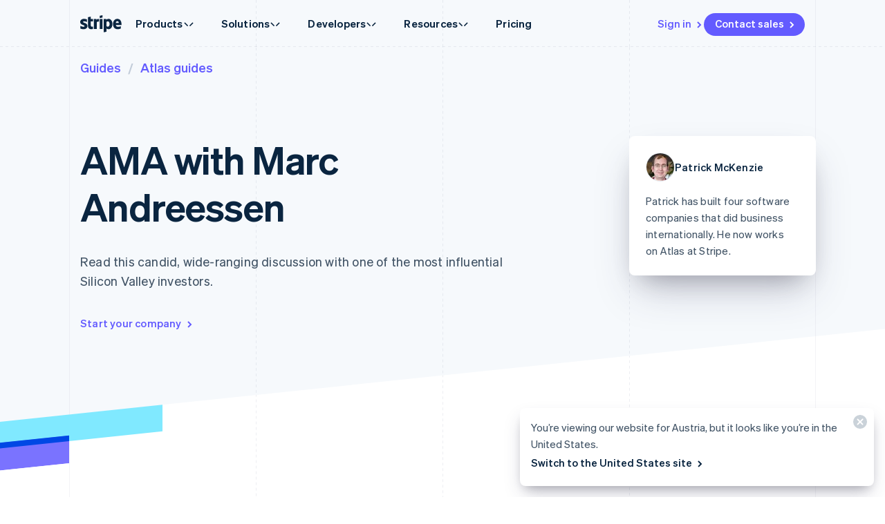

--- FILE ---
content_type: text/css; charset=utf-8
request_url: https://b.stripecdn.com/mkt-statics-srv/assets/v1-List-f0dd86d0ff490fdd7e75.css
body_size: 331
content:
.List{--listSpacing:4px;--linkWeight:var(--fontWeightSemibold);--columnCount:1;--paddingRight:var(--columnPaddingNormal);--paddingLeft:var(--columnPaddingNormal);padding:0 var(--paddingRight) 0 var(--paddingLeft);font:var(--fontWeightNormal) 15px/1.6 var(--fontFamily);letter-spacing:.2px}.HubPage .List,.List--inline{--paddingRight:0;--paddingLeft:0}.Copy__footer>.List{margin-left:calc(var(--footerPaddingLeft)*-1);margin-right:calc(var(--paddingRight)*-1)}.Copy__body .List{margin-top:var(--paragraphGap)}.List__title.CopyTitle{--titleFontSize:15px;--titleLineHeight:1.6;--titleWeight:var(--fontWeightSemibold);--linkColor:currentColor;--linkWeight:var(--fontWeightSemibold);margin-bottom:8px;color:var(--titleColor)}html[lang^=ja] .List__title.CopyTitle{font-weight:600;font-variation-settings:"wght" 425}.List__list{margin:0;padding:0;list-style:none}.List--hasTitle .List__list{--linkColor:currentColor;--linkWeight:var(--fontWeightNormal)}.List[data-column-count] .List__list{display:grid;grid:auto/repeat(var(--columnCount),1fr);gap:var(--listSpacing) 32px;margin:var(--listSpacing) 0}.HubPage .List[data-column-count] .List__list{gap:var(--listSpacing) var(--gridColumnGap)}@media (min-width:600px){.List[data-column-count="2"] .List__list,.List[data-column-count="3"] .List__list{--columnCount:2}}@media (min-width:900px){.List[data-column-count="3"] .List__list{--columnCount:3}}.List__item{position:relative;margin:var(--listSpacing) 0}.List--inline .List__item:first-of-type{margin-top:0}.List--inline .List__item:last-of-type{margin-bottom:0}.List[data-column-count] .List__item{margin-top:0;margin-bottom:0}.ListItem--hasIcon{padding-left:24px}.List__itemIcon{position:absolute;top:5px;left:0}.ListItem--hasFlag{padding-left:32px}.List__itemFlag{position:absolute;top:5px;left:0}.List__ctaGroup{margin-top:12px}.ListItem:has(.ListItem__badgeContainer) .ListItem__label{margin-right:4px}

--- FILE ---
content_type: text/javascript; charset=utf-8
request_url: https://b.stripecdn.com/mkt-statics-srv/assets/v1-chunk-OABQ5DF7.js
body_size: 15001
content:
import{e as Be}from"./v1-chunk-KWARAS4N.js";function _e(r,t){if(typeof t!="function"&&t!==null)throw new TypeError("Super expression must either be null or a function");r.prototype=Object.create(t&&t.prototype,{constructor:{value:r,writable:!0,configurable:!0}}),Object.defineProperty(r,"prototype",{writable:!1}),t&&Ae(r,t)}function Ae(r,t){return(Ae=Object.setPrototypeOf?Object.setPrototypeOf.bind():function(i,e){return i.__proto__=e,i})(r,t)}function ke(r){var t=function(){if(typeof Reflect>"u"||!Reflect.construct||Reflect.construct.sham)return!1;if(typeof Proxy=="function")return!0;try{return Boolean.prototype.valueOf.call(Reflect.construct(Boolean,[],function(){})),!0}catch{return!1}}();return function(){var i,e=fe(r);if(t){var o=fe(this).constructor;i=Reflect.construct(e,arguments,o)}else i=e.apply(this,arguments);return Je(this,i)}}function Je(r,t){if(t&&(q(t)==="object"||typeof t=="function"))return t;if(t!==void 0)throw new TypeError("Derived constructors may only return object or undefined");return function(i){if(i===void 0)throw new ReferenceError("this hasn't been initialised - super() hasn't been called");return i}(r)}function fe(r){return(fe=Object.setPrototypeOf?Object.getPrototypeOf.bind():function(t){return t.__proto__||Object.getPrototypeOf(t)})(r)}function Se(r,t){var i=typeof Symbol<"u"&&r[Symbol.iterator]||r["@@iterator"];if(!i){if(Array.isArray(r)||(i=be(r))||t&&r&&typeof r.length=="number"){i&&(r=i);var e=0,o=function(){};return{s:o,n:function(){return e>=r.length?{done:!0}:{done:!1,value:r[e++]}},e:function(a){throw a},f:o}}throw new TypeError(`Invalid attempt to iterate non-iterable instance.
In order to be iterable, non-array objects must have a [Symbol.iterator]() method.`)}var s,c=!0,n=!1;return{s:function(){i=i.call(r)},n:function(){var a=i.next();return c=a.done,a},e:function(a){n=!0,s=a},f:function(){try{c||i.return==null||i.return()}finally{if(n)throw s}}}}function y(){y=function(){return r};var r={},t=Object.prototype,i=t.hasOwnProperty,e=Object.defineProperty||function(m,l,u){m[l]=u.value},o=typeof Symbol=="function"?Symbol:{},s=o.iterator||"@@iterator",c=o.asyncIterator||"@@asyncIterator",n=o.toStringTag||"@@toStringTag";function a(m,l,u){return Object.defineProperty(m,l,{value:u,enumerable:!0,configurable:!0,writable:!0}),m[l]}try{a({},"")}catch{a=function(l,u,g){return l[u]=g}}function h(m,l,u,g){var d=l&&l.prototype instanceof f?l:f,_=Object.create(d.prototype),L=new oe(g||[]);return e(_,"_invoke",{value:Fe(m,u,L)}),_}function p(m,l,u){try{return{type:"normal",arg:m.call(l,u)}}catch(g){return{type:"throw",arg:g}}}r.wrap=h;var v={};function f(){}function k(){}function b(){}var w={};a(w,s,function(){return this});var O=Object.getPrototypeOf,R=O&&O(O(ne([])));R&&R!==t&&i.call(R,s)&&(w=R);var H=b.prototype=f.prototype=Object.create(w);function Oe(m){["next","throw","return"].forEach(function(l){a(m,l,function(u){return this._invoke(l,u)})})}function Y(m,l){var u;e(this,"_invoke",{value:function(g,d){function _(){return new l(function(L,M){(function I(X,ze,Q,Z){var se=p(m[X],m,ze);if(se.type!=="throw"){var ae=se.arg,G=ae.value;return G&&q(G)=="object"&&i.call(G,"__await")?l.resolve(G.__await).then(function(D){I("next",D,Q,Z)},function(D){I("throw",D,Q,Z)}):l.resolve(G).then(function(D){ae.value=D,Q(ae)},function(D){return I("throw",D,Q,Z)})}Z(se.arg)})(g,d,L,M)})}return u=u?u.then(_,_):_()}})}function Fe(m,l,u){var g="suspendedStart";return function(d,_){if(g==="executing")throw new Error("Generator is already running");if(g==="completed"){if(d==="throw")throw _;return Le()}for(u.method=d,u.arg=_;;){var L=u.delegate;if(L){var M=we(L,u);if(M){if(M===v)continue;return M}}if(u.method==="next")u.sent=u._sent=u.arg;else if(u.method==="throw"){if(g==="suspendedStart")throw g="completed",u.arg;u.dispatchException(u.arg)}else u.method==="return"&&u.abrupt("return",u.arg);g="executing";var I=p(m,l,u);if(I.type==="normal"){if(g=u.done?"completed":"suspendedYield",I.arg===v)continue;return{value:I.arg,done:u.done}}I.type==="throw"&&(g="completed",u.method="throw",u.arg=I.arg)}}}function we(m,l){var u=l.method,g=m.iterator[u];if(g===void 0)return l.delegate=null,u==="throw"&&m.iterator.return&&(l.method="return",l.arg=void 0,we(m,l),l.method==="throw")||u!=="return"&&(l.method="throw",l.arg=new TypeError("The iterator does not provide a '"+u+"' method")),v;var d=p(g,m.iterator,l.arg);if(d.type==="throw")return l.method="throw",l.arg=d.arg,l.delegate=null,v;var _=d.arg;return _?_.done?(l[m.resultName]=_.value,l.next=m.nextLoc,l.method!=="return"&&(l.method="next",l.arg=void 0),l.delegate=null,v):_:(l.method="throw",l.arg=new TypeError("iterator result is not an object"),l.delegate=null,v)}function We(m){var l={tryLoc:m[0]};1 in m&&(l.catchLoc=m[1]),2 in m&&(l.finallyLoc=m[2],l.afterLoc=m[3]),this.tryEntries.push(l)}function re(m){var l=m.completion||{};l.type="normal",delete l.arg,m.completion=l}function oe(m){this.tryEntries=[{tryLoc:"root"}],m.forEach(We,this),this.reset(!0)}function ne(m){if(m){var l=m[s];if(l)return l.call(m);if(typeof m.next=="function")return m;if(!isNaN(m.length)){var u=-1,g=function d(){for(;++u<m.length;)if(i.call(m,u))return d.value=m[u],d.done=!1,d;return d.value=void 0,d.done=!0,d};return g.next=g}}return{next:Le}}function Le(){return{value:void 0,done:!0}}return k.prototype=b,e(H,"constructor",{value:b,configurable:!0}),e(b,"constructor",{value:k,configurable:!0}),k.displayName=a(b,n,"GeneratorFunction"),r.isGeneratorFunction=function(m){var l=typeof m=="function"&&m.constructor;return!!l&&(l===k||(l.displayName||l.name)==="GeneratorFunction")},r.mark=function(m){return Object.setPrototypeOf?Object.setPrototypeOf(m,b):(m.__proto__=b,a(m,n,"GeneratorFunction")),m.prototype=Object.create(H),m},r.awrap=function(m){return{__await:m}},Oe(Y.prototype),a(Y.prototype,c,function(){return this}),r.AsyncIterator=Y,r.async=function(m,l,u,g,d){d===void 0&&(d=Promise);var _=new Y(h(m,l,u,g),d);return r.isGeneratorFunction(l)?_:_.next().then(function(L){return L.done?L.value:_.next()})},Oe(H),a(H,n,"Generator"),a(H,s,function(){return this}),a(H,"toString",function(){return"[object Generator]"}),r.keys=function(m){var l=Object(m),u=[];for(var g in l)u.push(g);return u.reverse(),function d(){for(;u.length;){var _=u.pop();if(_ in l)return d.value=_,d.done=!1,d}return d.done=!0,d}},r.values=ne,oe.prototype={constructor:oe,reset:function(m){if(this.prev=0,this.next=0,this.sent=this._sent=void 0,this.done=!1,this.delegate=null,this.method="next",this.arg=void 0,this.tryEntries.forEach(re),!m)for(var l in this)l.charAt(0)==="t"&&i.call(this,l)&&!isNaN(+l.slice(1))&&(this[l]=void 0)},stop:function(){this.done=!0;var m=this.tryEntries[0].completion;if(m.type==="throw")throw m.arg;return this.rval},dispatchException:function(m){if(this.done)throw m;var l=this;function u(I,X){return _.type="throw",_.arg=m,l.next=I,X&&(l.method="next",l.arg=void 0),!!X}for(var g=this.tryEntries.length-1;g>=0;--g){var d=this.tryEntries[g],_=d.completion;if(d.tryLoc==="root")return u("end");if(d.tryLoc<=this.prev){var L=i.call(d,"catchLoc"),M=i.call(d,"finallyLoc");if(L&&M){if(this.prev<d.catchLoc)return u(d.catchLoc,!0);if(this.prev<d.finallyLoc)return u(d.finallyLoc)}else if(L){if(this.prev<d.catchLoc)return u(d.catchLoc,!0)}else{if(!M)throw new Error("try statement without catch or finally");if(this.prev<d.finallyLoc)return u(d.finallyLoc)}}}},abrupt:function(m,l){for(var u=this.tryEntries.length-1;u>=0;--u){var g=this.tryEntries[u];if(g.tryLoc<=this.prev&&i.call(g,"finallyLoc")&&this.prev<g.finallyLoc){var d=g;break}}d&&(m==="break"||m==="continue")&&d.tryLoc<=l&&l<=d.finallyLoc&&(d=null);var _=d?d.completion:{};return _.type=m,_.arg=l,d?(this.method="next",this.next=d.finallyLoc,v):this.complete(_)},complete:function(m,l){if(m.type==="throw")throw m.arg;return m.type==="break"||m.type==="continue"?this.next=m.arg:m.type==="return"?(this.rval=this.arg=m.arg,this.method="return",this.next="end"):m.type==="normal"&&l&&(this.next=l),v},finish:function(m){for(var l=this.tryEntries.length-1;l>=0;--l){var u=this.tryEntries[l];if(u.finallyLoc===m)return this.complete(u.completion,u.afterLoc),re(u),v}},catch:function(m){for(var l=this.tryEntries.length-1;l>=0;--l){var u=this.tryEntries[l];if(u.tryLoc===m){var g=u.completion;if(g.type==="throw"){var d=g.arg;re(u)}return d}}throw new Error("illegal catch attempt")},delegateYield:function(m,l,u){return this.delegate={iterator:ne(m),resultName:l,nextLoc:u},this.method==="next"&&(this.arg=void 0),v}},r}function z(r){return function(t){if(Array.isArray(t))return he(t)}(r)||function(t){if(typeof Symbol<"u"&&t[Symbol.iterator]!=null||t["@@iterator"]!=null)return Array.from(t)}(r)||be(r)||function(){throw new TypeError(`Invalid attempt to spread non-iterable instance.
In order to be iterable, non-array objects must have a [Symbol.iterator]() method.`)}()}function A(r,t){if(!(r instanceof t))throw new TypeError("Cannot call a class as a function")}function Ie(r,t){for(var i=0;i<t.length;i++){var e=t[i];e.enumerable=e.enumerable||!1,e.configurable=!0,"value"in e&&(e.writable=!0),Object.defineProperty(r,(o=e.key,s=void 0,s=function(c,n){if(q(c)!=="object"||c===null)return c;var a=c[Symbol.toPrimitive];if(a!==void 0){var h=a.call(c,n||"default");if(q(h)!=="object")return h;throw new TypeError("@@toPrimitive must return a primitive value.")}return(n==="string"?String:Number)(c)}(o,"string"),q(s)==="symbol"?s:String(s)),e)}var o,s}function N(r,t,i){return t&&Ie(r.prototype,t),i&&Ie(r,i),Object.defineProperty(r,"prototype",{writable:!1}),r}function B(r,t){return function(i){if(Array.isArray(i))return i}(r)||function(i,e){var o=i==null?null:typeof Symbol<"u"&&i[Symbol.iterator]||i["@@iterator"];if(o!=null){var s,c,n,a,h=[],p=!0,v=!1;try{if(n=(o=o.call(i)).next,e===0){if(Object(o)!==o)return;p=!1}else for(;!(p=(s=n.call(o)).done)&&(h.push(s.value),h.length!==e);p=!0);}catch(f){v=!0,c=f}finally{try{if(!p&&o.return!=null&&(a=o.return(),Object(a)!==a))return}finally{if(v)throw c}}return h}}(r,t)||be(r,t)||function(){throw new TypeError(`Invalid attempt to destructure non-iterable instance.
In order to be iterable, non-array objects must have a [Symbol.iterator]() method.`)}()}function be(r,t){if(r){if(typeof r=="string")return he(r,t);var i=Object.prototype.toString.call(r).slice(8,-1);return i==="Object"&&r.constructor&&(i=r.constructor.name),i==="Map"||i==="Set"?Array.from(r):i==="Arguments"||/^(?:Ui|I)nt(?:8|16|32)(?:Clamped)?Array$/.test(i)?he(r,t):void 0}}function he(r,t){(t==null||t>r.length)&&(t=r.length);for(var i=0,e=new Array(t);i<t;i++)e[i]=r[i];return e}function q(r){return(q=typeof Symbol=="function"&&typeof Symbol.iterator=="symbol"?function(t){return typeof t}:function(t){return t&&typeof Symbol=="function"&&t.constructor===Symbol&&t!==Symbol.prototype?"symbol":typeof t})(r)}function S(r,t,i,e){return new(i||(i=Promise))(function(o,s){function c(h){try{a(e.next(h))}catch(p){s(p)}}function n(h){try{a(e.throw(h))}catch(p){s(p)}}function a(h){var p;h.done?o(h.value):(p=h.value,p instanceof i?p:new i(function(v){v(p)})).then(c,n)}a((e=e.apply(r,t||[])).next())})}function E(r){if(!P)return!1;var t;try{t=window[r];var i="__storage_test__";return t.setItem(i,i),t.removeItem(i),!0}catch(e){return!(!(e instanceof DOMException)||e.code!==22&&e.code!==1014&&e.name!=="QuotaExceededError"&&e.name!=="NS_ERROR_DOM_QUOTA_REACHED"||!t||t.length===0)}}function ye(r){return typeof r=="string"&&!!r.trim()}function ve(r,t){var i=r.split(";").filter(ye),e=i.shift().split("="),o=e.shift(),s=e.join("=");t=t?Object.assign({},V,t):V;try{s=t.decodeValues?decodeURIComponent(s):s}catch(n){console.error("set-cookie-parser encountered an error while decoding a cookie with value '"+s+"'. Set options.decodeValues to false to disable this feature.",n)}var c={name:o,value:s};return i.forEach(function(n){var a=n.split("="),h=a.shift().trimLeft().toLowerCase(),p=a.join("=");h==="expires"?c.expires=new Date(p):h==="max-age"?c.maxAge=parseInt(p,10):h==="secure"?c.secure=!0:h==="httponly"?c.httpOnly=!0:h==="samesite"?c.sameSite=p:c[h]=p}),c}function Ve(r,t){if(t=t?Object.assign({},V,t):V,!r)return t.map?{}:[];if(r.headers&&r.headers["set-cookie"])r=r.headers["set-cookie"];else if(r.headers){var i=r.headers[Object.keys(r.headers).find(function(e){return e.toLowerCase()==="set-cookie"})];i||!r.headers.cookie||t.silent||console.warn("Warning: set-cookie-parser appears to have been called on a request object. It is designed to parse Set-Cookie headers from responses, not Cookie headers from requests. Set the option {silent: true} to suppress this warning."),r=i}return Array.isArray(r)||(r=[r]),(t=t?Object.assign({},V,t):V).map?r.filter(ye).reduce(function(e,o){var s=ve(o,t);return e[s.name]=s,e},{}):r.filter(ye).map(function(e){return ve(e,t)})}var $,T,P,Ee,ge,Ne,Ke,Re,He,C,x,Me,qe,De,Te,Ue,$e,Ye,Pe,Xe,Qe,ie,Ze,ee,U,et,ce,xe,le,me,ue,pe,F,V,de,tt,Ge,it,j,rt,ot,mt,nt,je,J,st,W,ut,at,Ce,K,ct,te,pt,dt,ft,lt=Be(()=>{$={authentication:{necessary:!0},essential:{necessary:!0},functional:{necessary:!1,token:"f",deprecatedTokens:{1:["p","s"]}},advertising:{necessary:!1,token:"a"}};T=function(r,t,i){return r(i={path:t,exports:{},require:function(e,o){return function(){throw new Error("Dynamic requires are not currently supported by @rollup/plugin-commonjs")}(o==null&&i.path)}},i.exports),i.exports}(function(r,t){var i;i=function(){function e(){for(var s=0,c={};s<arguments.length;s++){var n=arguments[s];for(var a in n)c[a]=n[a]}return c}function o(s){return s.replace(/(%[0-9A-Z]{2})+/g,decodeURIComponent)}return function s(c){function n(){}function a(p,v,f){if(typeof document<"u"){typeof(f=e({path:"/"},n.defaults,f)).expires=="number"&&(f.expires=new Date(1*new Date+864e5*f.expires)),f.expires=f.expires?f.expires.toUTCString():"";try{var k=JSON.stringify(v);/^[\{\[]/.test(k)&&(v=k)}catch{}v=c.write?c.write(v,p):encodeURIComponent(String(v)).replace(/%(23|24|26|2B|3A|3C|3E|3D|2F|3F|40|5B|5D|5E|60|7B|7D|7C)/g,decodeURIComponent),p=encodeURIComponent(String(p)).replace(/%(23|24|26|2B|5E|60|7C)/g,decodeURIComponent).replace(/[\(\)]/g,escape);var b="";for(var w in f)f[w]&&(b+="; "+w,f[w]!==!0&&(b+="="+f[w].split(";")[0]));return document.cookie=p+"="+v+b}}function h(p,v){if(typeof document<"u"){for(var f={},k=document.cookie?document.cookie.split("; "):[],b=0;b<k.length;b++){var w=k[b].split("="),O=w.slice(1).join("=");v||O.charAt(0)!=='"'||(O=O.slice(1,-1));try{var R=o(w[0]);if(O=(c.read||c)(O,R)||o(O),v)try{O=JSON.parse(O)}catch{}if(f[R]=O,p===R)break}catch{}}return p?f[p]:f}}return n.set=a,n.get=function(p){return h(p,!1)},n.getJSON=function(p){return h(p,!0)},n.remove=function(p,v){a(p,"",e(v,{expires:-1}))},n.defaults={},n.withConverter=s,n}(function(){})},r.exports=i()}),P=function(){try{return!!window}catch{return!1}}()&&(typeof window>"u"?"undefined":q(window))==="object"&&(typeof document>"u"?"undefined":q(document))==="object"&&document.nodeType===9;ge=function(r,t){return!!t&&(r===t||t.length!==0&&t[0]==="."&&(t===".".concat(r)||r.length>t.length&&r.endsWith(t)))},Ne=function(r){return!!(r.match(/(\.)?link.com?\//i)||r.match("mkt-mydev.dev.stripe.me")&&r.match("host=link")||r.match("-mkt.tunnel.stripe.me")&&r.match("host=link")||r.match(/mkt(\.qa)?\.corp\.stripe\.com/i)&&r.match("host=link")||r.match("link_app-mydev.dev.stripe.me")||r.match("link_support_site-mydev.dev.stripe.com"))},Ke=["stripe.com","stripe.dev","stripe.global","stripe.partners","increment.com","link.co","link.com"],Re=P&&(Ee=window.location.hostname,Ke.some(function(r){var t="(^|.)".concat(r.replace(/\./g,"\\."),"$");return new RegExp(t).test(Ee)})),He="[stripe-cookies]",C=function(r){if(!Re){for(var t,i=arguments.length,e=new Array(i>1?i-1:0),o=1;o<i;o++)e[o-1]=arguments[o];(t=console).warn.apply(t,["".concat(He," ").concat(r)].concat(e))}},x=function(r){if(!Re){for(var t,i=arguments.length,e=new Array(i>1?i-1:0),o=1;o<i;o++)e[o-1]=arguments[o];(t=console).error.apply(t,["".concat(He," ").concat(r)].concat(e))}},Me="-mydev.dev.stripe.me",qe="-stripejs.tunnel.stripe.me",De="-mkt.tunnel.stripe.me",Te=[/(^|\.)qa\.stripe\.com$/,/(^|\.)(link|admin|docs)\.qa\.corp\.stripe\.com$/,/(^|\.)qa-dashboard\.stripe\.com$/,/(^|\.)qa-docs\.stripe\.com$/,/(^|\.)qa-bfcm\.stripe\.com$/],Ue=[/(^|\.)qa\.link\.co$/,/(^|\.)qa-app\.stripe\.co$/],$e=[/(^|\.)qa\.link\.com$/,/(^|\.)qa-app\.link\.com$/],Ye=[/(^|\.)preprod\.stripe\.com$/,/(^|\.)(link|admin|docs)\.preprod\.corp\.stripe\.com$/,/(^|\.)preprod-dashboard\.stripe\.com$/,/(^|\.)preprod-dashboard\.stripe\.com$/,/(^|\.)preprod-docs\.stripe\.com$/],Pe=["https://c.stripe.dev/cookie","https://c.stripe.global/cookie","https://c.stripe.partners/cookie","https://c.increment.com/cookie"],Xe=["https://qa-c.stripe.dev/cookie","https://qa-c.stripe.global/cookie","https://qa-c.stripe.partners/cookie","https://qa-c.increment.com/cookie"],Qe=function(){var r=arguments.length>0&&arguments[0]!==void 0?arguments[0]:P?window.location.href:"";return Ne(r)?r.match(/(\.)?link.co([^m]|\b)/i)?"https://link.co":"https://link.com":"https://stripe.com"},ie=function(r){var t=arguments.length>1&&arguments[1]!==void 0?arguments[1]:P?window.location.href:"",i=Qe(t)+r;if(!P||!window.URL||!window.URLSearchParams)return i;var e=new URL(t),o=new URL(i);if(e.hostname.match(Me)||e.hostname.match(qe)){var s,c=e.hostname.split(".",1),n=B(c,1),a=n[0];if(a.split("--",1)[0]!==a){var h=a.split("--",1),p=B(h,1);s=p[0],s+="-"}else{var v=a.split("-",1),f=B(v,1);s=f[0]}return o.hostname="".concat(s,"-mkt-mydev.dev.stripe.me"),a.includes("manage-dashboard-proxy-mydev")&&(o.hostname="stripe.com"),i.includes("link.co")&&(o.search=new URLSearchParams({$host:"link"}).toString()),o.toString()}return e.hostname.match(/(^|-)(dev|iso|corpiso)\.dev\.stripe\.me$/)?i.replace("stripe.com",e.hostname):Te.some(function(k){return k.test(e.hostname)})?i.replace("stripe.com","qa.stripe.com"):Ye.some(function(k){return k.test(e.hostname)})?i.replace("stripe.com","preprod.stripe.com"):Ue.some(function(k){return k.test(e.hostname)})?i.replace("link.co","qa.link.co"):$e.some(function(k){return k.test(e.hostname)})?i.replace("link.com","qa.link.com"):e.hostname.match(/(^|\.)preprod\.link\.co$/)||e.hostname.match(/(^|\.)preprod-app\.stripe\.co$/)?i.replace("link.co","preprod.link.co"):e.hostname.match(/(^|\.)preprod\.link\.com$/)||e.hostname.match(/(^|\.)preprod-app\.link\.com$/)?i.replace("link.com","preprod.link.com"):((e.hostname.match(/mkt(\.qa)?\.corp\.stripe\.com/i)||e.hostname.match(De))&&(o.hostname=e.hostname,i.includes("link.co")&&(o.search=new URLSearchParams({$host:"link"}).toString())),o.toString())},Ze=function(){var r,t=arguments.length>0&&arguments[0]!==void 0?arguments[0]:P?window.location.href:"";try{r=new URL(t).hostname}catch{return Pe}return[Me,qe,De].concat(Te,Ue,$e,[/(^|-)(dev|iso|corpiso)\.dev\.stripe\.me$/,/mkt\.qa\.corp\.stripe\.com/i]).some(function(i){return r.match(i)})?Xe:Pe},ee=Object.keys($),U=function(){function r(t,i,e){A(this,r),this._parsed_version=t,this._permissions=e,this._timestamp=i}return N(r,[{key:"version",get:function(){return this._parsed_version}},{key:"timestamp",get:function(){return this._timestamp}},{key:"get",value:function(t){return this._permissions[t]}},{key:"getAll",value:function(){return Object.assign({},this._permissions)}},{key:"toString",value:function(){var t=this,i=ee.reduce(function(o,s){var c=$[s];return c&&!c.necessary&&t._permissions[s]?[].concat(z(o),[c.token]):o},[]).sort(),e=Math.floor(this.timestamp.valueOf()/1e3);return"".concat(r.CURRENT_VERSION,":").concat(e,"|").concat(i.join(""))}}],[{key:"deserialize",value:function(t){var i=B(t.split(":",2),2),e=i[0],o=i[1].split("|"),s=new Date(1e3*Number(o[0])),c=o[1].split(""),n=ee.reduce(function(a,h){var p=$[h];if(p.necessary)a[h]=!0;else if(p.token){var v=p.token,f=p.deprecatedTokens,k=f?.[e],b=[v].concat(z(k||[]));a[h]=b.some(function(w){return c.indexOf(w)>=0})}return a},{});return new r(e,s,n)}},{key:"get",value:function(){try{var t=T.get("cookie-perms");if(t)return r.deserialize(t)}catch{}return null}},{key:"set",value:function(t){return S(this,void 0,void 0,y().mark(function i(){var e,o,s,c=this;return y().wrap(function(n){for(;;)switch(n.prev=n.next){case 0:if(e=function(a){return S(c,void 0,void 0,y().mark(function h(){return y().wrap(function(p){for(;;)switch(p.prev=p.next){case 0:return p.prev=0,p.next=3,fetch(a,{method:"post",body:JSON.stringify(t),credentials:"include",headers:{"Content-Type":"application/json","X-Requested-With":"cookies"}});case 3:return p.abrupt("return",p.sent);case 6:p.prev=6,p.t0=p.catch(0),p.t0 instanceof Error?x(p.t0.message):x("Unexpected error",p.t0);case 9:case"end":return p.stop()}},h,null,[[0,6]])}))},o=ie("/cookie-settings/update"),!Ne(o)){n.next=7;break}return n.next=5,e(o);case 5:n.next=10;break;case 7:return s=Ze(),n.next=10,Promise.all([o].concat(z(s)).map(e));case 10:return n.abrupt("return",r.get());case 11:case"end":return n.stop()}},i)}))}},{key:"allowAll",value:function(){return S(this,void 0,void 0,y().mark(function t(){var i;return y().wrap(function(e){for(;;)switch(e.prev=e.next){case 0:return i=ee.reduce(function(o,s){return $[s].necessary||(o[s]=!0),o},{}),e.abrupt("return",r.set(i));case 2:case"end":return e.stop()}},t)}))}},{key:"rejectAll",value:function(){return S(this,void 0,void 0,y().mark(function t(){var i;return y().wrap(function(e){for(;;)switch(e.prev=e.next){case 0:return i=ee.reduce(function(o,s){return $[s].necessary||(o[s]=!1),o},{}),e.abrupt("return",r.set(i));case 2:case"end":return e.stop()}},t)}))}}]),r}();U.CURRENT_VERSION="2";et=function(){function r(t){A(this,r),this._getPermissions=t,this._callbacks=[]}return N(r,[{key:"addCallback",value:function(t){this._callbacks.indexOf(t)>=0?x("PermissionsWatcher.addCallback() was called for a function that was already registered with the PermissionsWatcher."):(this._callbacks.push(t),this._interval||this._pollForPermissionsChanges())}},{key:"removeCallback",value:function(t){var i=this._callbacks.indexOf(t);i<0?x("PermissionsWatcher.removeCallback() was called for a function that wasn't registered with the PermissionsWatcher."):(this._callbacks.splice(i,1),this._interval&&this._callbacks.length===0&&(clearInterval(this._interval),this._interval=null))}},{key:"_pollForPermissionsChanges",value:function(){var t=this,i=this._getPermissions();this._interval=setInterval(function(){var e=t._getPermissions();if(e!==null){var o=i===null&&e!==null,s=i&&e&&i.timestamp!==e.timestamp;(o||s)&&t._callbacks.forEach(function(c){return c(e)}),i=e}},100)}}]),r}(),ce=null,xe=function(){function r(t){A(this,r),this._watcher=new et(function(){return U.get()}),t.enforcementMode&&(this._enforcementModeValue=t.enforcementMode)}return N(r,[{key:"getEnforcementMode",value:function(){return S(this,void 0,void 0,y().mark(function t(){return y().wrap(function(i){for(;;)switch(i.prev=i.next){case 0:return i.abrupt("return",this.getEnforcementModeMaybeSync());case 1:case"end":return i.stop()}},t,this)}))}},{key:"getEnforcementModeMaybeSync",value:function(){var t=this;if(!this._enforcementModeValue){var i=function(){return ce||(ce=Promise.race([S(void 0,void 0,void 0,y().mark(function e(){var o,s,c,n;return y().wrap(function(a){for(;;)switch(a.prev=a.next){case 0:return o="restricted",a.prev=1,a.next=4,fetch(ie("/cookie-settings/enforcement-mode"));case 4:return s=a.sent,a.next=7,s.json();case 7:c=a.sent,(n=c.mode)!=="restricted"&&n!=="open"&&n!=="functional"||(o=n),a.next=14;break;case 12:a.prev=12,a.t0=a.catch(1);case 14:return a.abrupt("return",o);case 15:case"end":return a.stop()}},e,null,[[1,12]])})),new Promise(function(e){setTimeout(function(){return e("restricted")},1e3)})])),ce}();i.then(function(e){t._enforcementModeValue=e}),this._enforcementModeValue=i}return this._enforcementModeValue}},{key:"getPermissions",value:function(){return U.get()}},{key:"setPermissions",value:function(t){return S(this,void 0,void 0,y().mark(function i(){return y().wrap(function(e){for(;;)switch(e.prev=e.next){case 0:return e.abrupt("return",U.set(t));case 1:case"end":return e.stop()}},i)}))}},{key:"allowAll",value:function(){return S(this,void 0,void 0,y().mark(function t(){return y().wrap(function(i){for(;;)switch(i.prev=i.next){case 0:return i.abrupt("return",U.allowAll());case 1:case"end":return i.stop()}},t)}))}},{key:"rejectAll",value:function(){return S(this,void 0,void 0,y().mark(function t(){return y().wrap(function(i){for(;;)switch(i.prev=i.next){case 0:return i.abrupt("return",U.rejectAll());case 1:case"end":return i.stop()}},t)}))}},{key:"isCategoryAllowed",value:function(t){var i=arguments.length>1&&arguments[1]!==void 0&&arguments[1];return S(this,void 0,void 0,y().mark(function e(){return y().wrap(function(o){for(;;)switch(o.prev=o.next){case 0:return o.abrupt("return",this.isCategoryAllowedMaybeSync(t,i));case 1:case"end":return o.stop()}},e,this)}))}},{key:"isCategoryAllowedMaybeSync",value:function(t){var i=arguments.length>1&&arguments[1]!==void 0&&arguments[1],e=U.get();if($[t].necessary)return!0;if(!i&&t==="advertising"&&typeof navigator<"u"){var o=navigator;if(o?.globalPrivacyControl)return!1}if(e)return!!e.get(t);var s=this.getEnforcementModeMaybeSync();return typeof s=="string"?s==="functional"?t!=="advertising":s!=="restricted":s.then(function(c){return c==="functional"?t!=="advertising":c!=="restricted"})}},{key:"areCategoriesAllowed",value:function(){for(var t=arguments.length,i=new Array(t),e=0;e<t;e++)i[e]=arguments[e];return S(this,void 0,void 0,y().mark(function o(){var s,c,n;return y().wrap(function(a){for(;;)switch(a.prev=a.next){case 0:s=0,c=i;case 1:if(!(s<c.length)){a.next=11;break}return n=c[s],a.next=5,this.isCategoryAllowed(n);case 5:if(a.sent){a.next=8;break}return a.abrupt("return",!1);case 8:s++,a.next=1;break;case 11:return a.abrupt("return",!0);case 12:case"end":return a.stop()}},o,this)}))}},{key:"shouldShowBanner",value:function(){return S(this,void 0,void 0,y().mark(function t(){var i;return y().wrap(function(e){for(;;)switch(e.prev=e.next){case 0:if(!this.getPermissions()){e.next=3;break}return e.abrupt("return",!1);case 3:return e.next=5,this.getEnforcementMode();case 5:return i=e.sent,e.abrupt("return",i==="restricted"||i==="functional");case 7:case"end":return e.stop()}},t,this)}))}},{key:"watchPermissions",value:function(t){this._watcher.addCallback(t)}},{key:"unwatchPermissions",value:function(t){this._watcher.removeCallback(t)}}]),r}(),le=function(){function r(t,i){A(this,r),this.name=t,this.category=i.category,this.lifetime=i.lifetime,this.domains=i.domains,this.secure=i.secure!==!1,this.httpOnly=i.httpOnly!==!1,this.sameSite=i.sameSite||"Lax",this.name.indexOf("*")>=0?(this.inexact=!0,this._regexp=new RegExp(t.replace("*",".+"))):this.inexact=!1}return N(r,[{key:"isMatch",value:function(t){return this.name===t||this._regexp&&this._regexp.test(t)}},{key:"resolveDomain",value:function(t,i){if(!this.name.startsWith("__Host-")){var e=[];this.domains&&(e=this.domains.map(function(s){return i[s]||s}));var o=t;if(!o&&P&&(o=document.location.host),o&&o.match("dev.stripe.me"))return".dev.stripe.me";if(o&&!e.some(function(s){return ge(o,s)}))throw new Error("The ".concat(this.name," cookie is not allowed to be set on the ").concat(o," domain."));return o||e[0]}}},{key:"resolveExpiry",value:function(t){if(this.lifetime!=="forever"){if(this.lifetime!=="session"){var i=this.lifetime||0;if(t){if(i<t)throw new Error("The ".concat(this.name," cookie has a maximum lifetime of ").concat(this.lifetime," seconds."));i=t}return new Date(Date.now()+1e3*i)}if(t)throw new Error("The ".concat(this.name," cookie cannot have a lifetime, because it is a session cookie."))}}}]),r}(),me={"__Secure-1PAPISID":{category:"essential",domains:[".google.com"],lifetime:31536e3,secure:!0,httpOnly:!1,sameSite:"Lax"},"__Secure-1PSID":{category:"essential",domains:[".google.com"],lifetime:31536e3,secure:!0,httpOnly:!1,sameSite:"Lax"},"__Secure-1PSIDCC":{category:"essential",domains:[".google.com"],lifetime:31536e3,secure:!0,httpOnly:!1,sameSite:"Lax"},"__Secure-3PAPISID":{category:"essential",domains:[".google.com"],lifetime:31536e3,secure:!0,httpOnly:!1,sameSite:"Lax"},"__Secure-3PSID":{category:"essential",domains:[".google.com"],lifetime:31536e3,secure:!0,httpOnly:!1,sameSite:"Lax"},"__Secure-3PSIDCC":{category:"essential",domains:[".google.com"],lifetime:31536e3,secure:!0,httpOnly:!1,sameSite:"Lax"},__stripe_mid:{category:"essential",domains:[".checkout.stripe.com",".link.co",".link.com","request"],lifetime:31536e3,secure:!0,httpOnly:!1,sameSite:"Lax"},__stripe_orig_props:{category:"functional",domains:[".stripe.com"],lifetime:31536e3,secure:!0,httpOnly:!0,sameSite:"Lax"},__stripe_sid:{category:"essential",domains:[".checkout.stripe.com",".link.co",".link.com","request"],lifetime:1800,secure:!0,httpOnly:!1,sameSite:"Lax"},_cfduid:{category:"advertising",domains:[".stripecdn.com",".stripe.com",".go.stripe.global"],lifetime:31536e3,secure:!0,httpOnly:!1,sameSite:"Lax"},_fbp:{category:"advertising",domains:[".facebook.com",".stripe.com",".stripe.events",".go.stripe.global"],lifetime:7862400,secure:!0,httpOnly:!1,sameSite:"Lax"},_forum_session:{category:"authentication",domains:[".discuss.stripe.community"],lifetime:"session",secure:!0,httpOnly:!0,sameSite:"Lax"},_ga:{category:"advertising",domains:[".stripe.com",".stripe.events",".go.stripe.global"],lifetime:31536e3,secure:!0,httpOnly:!1,sameSite:"Lax"},"_ga*":{category:"functional",domains:[".stripe.com",".stripe.events",".go.stripe.global",".link.co",".link.com",".portal.stripe.partners"],lifetime:5184e3,secure:!0,httpOnly:!1,sameSite:"Lax"},_gat:{category:"functional",domains:[".stripe.com",".stripe.events",".go.stripe.global",".portal.stripe.partners"],lifetime:60,secure:!0,httpOnly:!1,sameSite:"Lax"},_gat_stripe_com:{category:"functional",domains:[".stripe.com",".stripe.events",".go.stripe.global"],lifetime:60,secure:!0,httpOnly:!1,sameSite:"Lax"},"_gat_UA-12675062-5":{category:"functional",domains:[".stripe.com"],lifetime:60,secure:!0,httpOnly:!1,sameSite:"Lax"},"_gat_UA-12675062-14":{category:"functional",domains:[".link.co",".link.com"],lifetime:60,secure:!0,httpOnly:!1,sameSite:"Lax"},"_gac_gb_G-SEKFWD1C9J":{category:"advertising",domains:[".stripe.com",".go.stripe.global"],lifetime:5184e3,secure:!0,httpOnly:!1,sameSite:"Lax"},_gcl_au:{category:"advertising",domains:[".stripe.com",".go.stripe.global"],lifetime:7862400,secure:!0,httpOnly:!1,sameSite:"Lax"},_gid:{category:"functional",domains:[".stripe.com",".go.stripe.global",".link.co",".link.com",".portal.stripe.partners"],lifetime:86400,secure:!0,httpOnly:!1,sameSite:"Lax"},_GRECAPTCHA:{category:"essential",domains:[".stripe.com"],lifetime:15811200,secure:!0,httpOnly:!0,sameSite:"Lax"},_guid:{category:"advertising",domains:[".stripe.com",".linkedin.com",".ads.linkedin.com",".go.stripe.global"],lifetime:86400,secure:!0,httpOnly:!1,sameSite:"Lax"},_mkto_trk:{category:"advertising",domains:[".stripecdn.com",".stripe.com",".go.stripe.global"],lifetime:63072e3,secure:!0,httpOnly:!1,sameSite:"Lax"},_pxhd:{category:"advertising",domains:[".stripecdn.com",".stripe.com",".go.stripe.global"],lifetime:31536e3,secure:!0,httpOnly:!1,sameSite:"Lax"},_t:{category:"authentication",domains:[".discuss.stripe.community"],lifetime:5270400,secure:!0,httpOnly:!0,sameSite:"Lax"},_uetmsclkid:{category:"advertising",domains:[".stripe.com"],lifetime:7776e3,secure:!0,httpOnly:!1,sameSite:"Lax"},_uetsid:{category:"advertising",domains:[".stripe.com"],lifetime:86400,secure:!0,httpOnly:!1,sameSite:"Lax"},_uetvid:{category:"advertising",domains:[".stripe.com"],lifetime:34214400,secure:!0,httpOnly:!1,sameSite:"Lax"},aam_uuid:{category:"advertising",domains:[".stripe.com",".linkedin.com",".ads.linkedin.com",".go.stripe.global"],lifetime:2592e3,secure:!0,httpOnly:!1,sameSite:"Lax"},act_token:{category:"essential",domains:["dashboard.stripe.com"],lifetime:"session",secure:!0,httpOnly:!0,sameSite:"Lax"},"allow-unsupported-browser":{category:"functional",domains:[".stripe.com"],lifetime:"session",secure:!0,httpOnly:!0,sameSite:"Lax"},"AMCV_*":{category:"advertising",domains:[".stripe.com",".linkedin.com",".ads.linkedin.com",".go.stripe.global"],lifetime:31536e3,secure:!0,httpOnly:!1,sameSite:"Lax"},AnalyticsSyncHistory:{category:"advertising",domains:[".stripe.com",".linkedin.com",".ads.linkedin.com",".go.stripe.global"],lifetime:2592e3,secure:!0,httpOnly:!1,sameSite:"Lax"},anonymous_overrides:{category:"functional",domains:[".stripe.com"],lifetime:1209600,secure:!0,httpOnly:!0,sameSite:"Lax"},APISID:{category:"essential",domains:[".google.com"],lifetime:31536e3,secure:!0,httpOnly:!1,sameSite:"Lax"},ark_in_cad_opt_out:{category:"functional",domains:[".stripe.com"],lifetime:604800,secure:!0,httpOnly:!1,sameSite:"Lax"},art_token:{category:"essential",domains:["dashboard.stripe.com"],lifetime:"session",secure:!0,httpOnly:!0,sameSite:"Lax"},"__Host-arct_token":{category:"essential",domains:["dashboard.stripe.com"],lifetime:"session",secure:!0,httpOnly:!0,sameSite:"Lax"},atlas_invite:{category:"functional",domains:[".stripe.com"],lifetime:"session",secure:!0,httpOnly:!0,sameSite:"Lax"},bcookie:{category:"advertising",domains:[".stripe.com",".linkedin.com",".ads.linkedin.com",".go.stripe.global"],lifetime:63072e3,secure:!0,httpOnly:!1,sameSite:"Lax"},c_user:{category:"advertising",domains:[".clearbit.com",".facebook.com",".go.stripe.global",".stripe.com",".stripe.events"],lifetime:31536e3,secure:!0,httpOnly:!1,sameSite:"Lax"},cbt_token:{category:"essential",domains:["dashboard.stripe.com","connect.stripe.com"],lifetime:"session",secure:!0,httpOnly:!0,sameSite:"Lax"},eid:{category:"functional",domains:[".checkout.stripe.com"],lifetime:5270400,secure:!0,httpOnly:!1,sameSite:"Lax"},cid:{category:"functional",domains:[".stripe.com",".link.com",".link.co"],lifetime:7862400,secure:!0,httpOnly:!1,sameSite:"Lax"},"__Host-cliauth_token":{category:"authentication",domains:["dashboard.stripe.com"],lifetime:180,secure:!0,httpOnly:!1,sameSite:"Strict"},"color-scheme":{category:"functional",domains:[".stripe.com"],lifetime:15811200,secure:!0,httpOnly:!1,sameSite:"Lax"},connect_locale:{category:"essential",domains:[".connect.stripe.com",".express.stripe.com"],lifetime:"session",secure:!0,httpOnly:!1,sameSite:"Lax"},"cookie-perms":{category:"essential",domains:[".stripe.com",".stripe.dev",".go.stripe.global",".increment.com",".link.co",".link.com"],lifetime:15811200,secure:!0,httpOnly:!1,sameSite:"Lax"},country:{category:"essential",domains:[".link.co",".link.com",".stripe.com"],lifetime:"session",secure:!0,httpOnly:!1,sameSite:"Lax"},csv:{category:"advertising",domains:[".reddit.com",".stripe.com",".stripe.events",".go.stripe.global"],lifetime:15811200,secure:!0,httpOnly:!1,sameSite:"Lax"},datr:{category:"advertising",domains:[".facebook.com",".stripe.com",".stripe.events",".go.stripe.global"],lifetime:63072e3,secure:!0,httpOnly:!1,sameSite:"Lax"},disable_cmd_f_override:{category:"functional",domains:[".stripe.com"],lifetime:15811200,secure:!0,httpOnly:!1,sameSite:"Lax"},"docs.prefs":{category:"functional",domains:[".stripe.com"],lifetime:15811200,secure:!0,httpOnly:!1,sameSite:"Lax"},double_cmd_f_uses:{category:"functional",domains:[".stripe.com"],lifetime:15811200,secure:!0,httpOnly:!1,sameSite:"Lax"},dpr:{category:"advertising",domains:[".facebook.com",".stripe.com",".stripe.events",".go.stripe.global"],lifetime:604800,secure:!0,httpOnly:!1,sameSite:"Lax"},edgebucket:{category:"advertising",domains:[".reddit.com",".stripe.com",".stripe.events",".go.stripe.global"],lifetime:39484800,secure:!0,httpOnly:!1,sameSite:"Lax"},ev:{category:"functional",domains:[".stripe.com"],lifetime:5270400,secure:!0,httpOnly:!1,sameSite:"Lax"},"expanded-topics":{category:"functional",domains:[".stripe.com"],lifetime:15811200,secure:!0,httpOnly:!1,sameSite:"Lax"},fr:{category:"advertising",domains:[".facebook.com",".stripe.com",".stripe.events",".go.stripe.global"],lifetime:7862400,secure:!0,httpOnly:!1,sameSite:"Lax"},"__Secure-f-visitor-id":{category:"essential",domains:[".link.com",".stripe.com",".stripecdn.com"],lifetime:86400,secure:!0,httpOnly:!1,sameSite:"None"},gh_src:{category:"functional",domains:[".stripe.com"],lifetime:63072e3,secure:!0,httpOnly:!1,sameSite:"Lax"},GPS:{category:"advertising",domains:[".youtube.com"],lifetime:1800,secure:!0,httpOnly:!0,sameSite:"Lax"},handoff:{category:"essential",domains:[".stripe.com"],lifetime:9e4,secure:!0,httpOnly:!0,sameSite:"Lax"},has_intentionally_selected_curl:{category:"functional",domains:[".stripe.com"],lifetime:15811200,secure:!0,httpOnly:!1,sameSite:"Lax"},"__Host-has_recently_requested_netsuite_connector_*":{category:"essential",domains:["marketplace.stripe.com"],lifetime:604800,secure:!0,httpOnly:!1,sameSite:"Lax"},"__Host-has_recently_requested_salesforce_cpq_connector_*":{category:"essential",domains:["marketplace.stripe.com"],lifetime:604800,secure:!0,httpOnly:!1,sameSite:"Lax"},"__Host-has_recently_requested_sap_connector_*":{category:"essential",domains:["marketplace.stripe.com"],lifetime:604800,secure:!0,httpOnly:!1,sameSite:"Lax"},HSID:{category:"essential",domains:[".google.com"],lifetime:31536e3,secure:!0,httpOnly:!1,sameSite:"Lax"},IDE:{category:"advertising",domains:[".doubleclick.net"],lifetime:63072e3,secure:!0,httpOnly:!1,sameSite:"Lax"},invite:{category:"functional",domains:[".stripe.com"],lifetime:15811200,secure:!0,httpOnly:!0,sameSite:"Lax"},lang:{category:"functional",domains:[".stripe.com"],lifetime:15811200,secure:!0,httpOnly:!1,sameSite:"Lax"},lc_token:{category:"essential",domains:["dashboard.stripe.com"],lifetime:"session",secure:!0,httpOnly:!0,sameSite:"Lax"},_ldbrbid:{category:"advertising",domains:[".line.me",".stripe.com",".go.stripe.global"],lifetime:15811200,secure:!0,httpOnly:!1,sameSite:"Lax"},li_oatml:{category:"advertising",domains:[".stripe.com",".linkedin.com",".ads.linkedin.com",".go.stripe.global"],lifetime:2592e3,secure:!0,httpOnly:!1,sameSite:"Lax"},li_sugr:{category:"advertising",domains:[".stripe.com",".linkedin.com",".ads.linkedin.com",".go.stripe.global"],lifetime:7862400,secure:!0,httpOnly:!1,sameSite:"Lax"},liap:{category:"advertising",domains:[".stripe.com",".linkedin.com",".ads.linkedin.com",".go.stripe.global"],lifetime:31536e3,secure:!0,httpOnly:!1,sameSite:"Lax"},lidc:{category:"advertising",domains:[".stripe.com",".linkedin.com",".ads.linkedin.com",".go.stripe.global",".stripe.events"],lifetime:86400,secure:!0,httpOnly:!1,sameSite:"Lax"},"__Host-LinkSession":{category:"authentication",domains:["checkout-cookies.stripe.com","checkout-cookies.link.com","merchant-ui-api.stripe.com"],lifetime:31536e3,secure:!0,httpOnly:!0,sameSite:"None"},"__Secure-LinkSessionPresent":{category:"essential",domains:[".stripe.com",".link.com"],lifetime:31536e3,secure:!0,httpOnly:!1,sameSite:"None"},"__Secure-HasLoggedIntoLinkApp":{category:"essential",domains:[".link.com"],lifetime:15811200,secure:!0,httpOnly:!1,sameSite:"None"},"__Secure-IsLoggedIntoLinkApp":{category:"essential",domains:[".link.com"],lifetime:15811200,secure:!0,httpOnly:!1,sameSite:"None"},lissc:{category:"advertising",domains:[".stripe.com",".linkedin.com",".ads.linkedin.com",".go.stripe.global"],lifetime:15811200,secure:!0,httpOnly:!1,sameSite:"Lax"},locale:{category:"essential",domains:[".link.co",".link.com",".stripe.com"],lifetime:"session",secure:!0,httpOnly:!1,sameSite:"Lax"},loid:{category:"advertising",domains:[".reddit.com",".stripe.com",".stripe.events",".go.stripe.global"],lifetime:15811200,secure:!0,httpOnly:!1,sameSite:"Lax"},m:{category:"essential",domains:[".m.stripe.com"],lifetime:63072e3,secure:!0,httpOnly:!1,sameSite:"Lax"},"m-tz":{category:"advertising",domains:[".stripe.com",".go.stripe.global",".stripe.events"],lifetime:31536e3,secure:!0,httpOnly:!1,sameSite:"Lax"},"m-ans_frontend_early_version":{category:"advertising",domains:[".stripe.com",".go.stripe.global",".stripe.events"],lifetime:63072e3,secure:!0,httpOnly:!1,sameSite:"Lax"},"m-s":{category:"advertising",domains:[".stripe.com",".go.stripe.global",".stripe.events"],lifetime:63072e3,secure:!0,httpOnly:!1,sameSite:"Lax"},"m-b_strict":{category:"advertising",domains:[".stripe.com",".go.stripe.global",".stripe.events"],lifetime:63072e3,secure:!0,httpOnly:!1,sameSite:"Lax"},"m-b_lax":{category:"advertising",domains:[".stripe.com",".go.stripe.global",".stripe.events"],lifetime:63072e3,secure:!0,httpOnly:!1,sameSite:"Lax"},"m-uid":{category:"advertising",domains:[".stripe.com",".go.stripe.global",".stripe.events"],lifetime:57888e3,secure:!0,httpOnly:!1,sameSite:"Lax"},"m-b":{category:"advertising",domains:[".stripe.com",".go.stripe.global",".stripe.events"],lifetime:63072e3,secure:!0,httpOnly:!1,sameSite:"Lax"},machine_identifier:{category:"essential",domains:[".stripe.com"],lifetime:31536e3,secure:!0,httpOnly:!0,sameSite:"Lax"},merchant:{category:"functional",domains:[".stripe.com"],lifetime:"session",secure:!0,httpOnly:!1,sameSite:"None"},MR:{category:"advertising",domains:[".stripe.com"],lifetime:34214400,secure:!0,httpOnly:!1,sameSite:"Lax"},MSPTC:{category:"advertising",domains:[".stripe.com"],lifetime:34214400,secure:!0,httpOnly:!1,sameSite:"Lax"},MUID:{category:"advertising",domains:[".stripe.com"],lifetime:34214400,secure:!0,httpOnly:!1,sameSite:"Lax"},NID:{category:"essential",domains:[".google.com"],lifetime:31536e3,secure:!0,httpOnly:!1,sameSite:"Lax"},over18:{category:"advertising",domains:[".reddit.com",".stripe.com",".stripe.events",".go.stripe.global"],lifetime:47347200,secure:!0,httpOnly:!1,sameSite:"Lax"},pay_sid:{category:"authentication",domains:[".link.co",".link.com",".link.corp.stripe.com",".link.qa.corp.stripe.com",".link-support-site.corp.stripe.com",".link-support-site.qa.corp.stripe.com",".link-support-site.preprod.corp.stripe.com",".dev.stripe.me"],lifetime:31536e3,secure:!0,httpOnly:!0,sameSite:"Lax"},private_machine_identifier:{category:"essential",domains:[".stripe.com"],lifetime:31536e3,secure:!0,httpOnly:!0,sameSite:"None"},prt_token:{category:"essential",domains:["dashboard.stripe.com"],lifetime:"session",secure:!0,httpOnly:!0,sameSite:"Lax"},"recent-views":{category:"functional",domains:[".stripe.com"],lifetime:31536e3,secure:!0,httpOnly:!1,sameSite:"Lax"},recent_srs:{category:"advertising",domains:[".reddit.com",".stripe.com",".stripe.events",".go.stripe.global"],lifetime:63072e3,secure:!0,httpOnly:!1,sameSite:"Lax"},"saml_sca_success_for_*":{category:"authentication",domains:["dashboard.stripe.com"],lifetime:30,secure:!0,httpOnly:!0,sameSite:"Lax"},samlit_email:{category:"authentication",domains:["dashboard.stripe.com"],lifetime:960,secure:!0,httpOnly:!0,sameSite:"Lax"},samlit_token:{category:"authentication",domains:["dashboard.stripe.com"],lifetime:960,secure:!0,httpOnly:!0,sameSite:"Lax"},SAPISID:{category:"essential",domains:[".google.com"],lifetime:31536e3,secure:!0,httpOnly:!1,sameSite:"Lax"},sb:{category:"advertising",domains:[".facebook.com",".stripe.com",".stripe.events",".go.stripe.global"],lifetime:63072e3,secure:!0,httpOnly:!1,sameSite:"Lax"},sca_migration_not_started_alert_actioned:{category:"functional",domains:[".stripe.com"],lifetime:604800,secure:!0,httpOnly:!0,sameSite:"Lax"},scfc:{category:"essential",domains:[".stripe.com"],lifetime:31536e3,secure:!0,httpOnly:!1,sameSite:"Lax"},sdsc:{category:"advertising",domains:[".stripe.com",".linkedin.com",".ads.linkedin.com",".go.stripe.global"],lifetime:31536e3,secure:!0,httpOnly:!1,sameSite:"Lax"},"__Host-sessions_on_demand_qualified":{category:"essential",domains:["stripe.com"],lifetime:"session",secure:!0,httpOnly:!1,sameSite:"Lax"},session_tracker:{category:"advertising",domains:[".reddit.com",".stripe.com",".stripe.events",".go.stripe.global"],lifetime:"session",secure:!0,httpOnly:!1,sameSite:"Lax"},SID:{category:"essential",domains:[".google.com"],lifetime:31536e3,secure:!0,httpOnly:!1,sameSite:"Lax"},SIDCC:{category:"essential",domains:[".google.com"],lifetime:31536e3,secure:!0,httpOnly:!1,sameSite:"Lax"},sp_adid:{category:"advertising",domains:["spotify.com","stripe.com"],lifetime:31536e3,secure:!0,httpOnly:!1,sameSite:"Lax"},sp_landing:{category:"advertising",domains:["spotify.com","stripe.com"],lifetime:31536e3,secure:!0,httpOnly:!1,sameSite:"Lax"},sp_t:{category:"advertising",domains:["spotify.com","stripe.com"],lifetime:31536e3,secure:!0,httpOnly:!1,sameSite:"Lax"},"__Secure-sid":{category:"functional",domains:[".stripe.com",".link.com"],lifetime:1800,secure:!0,httpOnly:!1,sameSite:"Lax"},SSID:{category:"essential",domains:[".google.com"],lifetime:31536e3,secure:!0,httpOnly:!1,sameSite:"Lax"},token_v2:{category:"advertising",domains:[".reddit.com",".stripe.com",".stripe.events",".go.stripe.global"],lifetime:63072e3,secure:!0,httpOnly:!0,sameSite:"Lax"},"__Host-session":{category:"authentication",domains:["support.stripe.com","support-conversations.stripe.com","stripe.com","dashboard.stripe.com","connect.stripe.com","express.stripe.com","marketplace.stripe.com","docs.stripe.com","access.stripe.com","dashboard-admin.stripe.com","site-admin.stripe.com","support-admin.corp.stripe.com","support-conversations.corp.stripe.com","manage.stripe.com","billing.stripe.com","pay.stripe.com"],lifetime:7776e3,secure:!0,httpOnly:!0,sameSite:"None"},"__Host-auth_token":{category:"authentication",domains:["dashboard.stripe.com","dashboard-admin.stripe.com","docs.stripe.com","marketplace.stripe.com","support.stripe.com","access.stripe.com"],lifetime:7776e3,secure:!0,httpOnly:!0,sameSite:"Lax"},"__Host-stripe.link_app.csrf":{category:"essential",domains:["app.link.co","app.link.com","link.corp.stripe.com","link.qa.corp.stripe.com"],lifetime:"session",secure:!0,httpOnly:!0,sameSite:"Strict"},"__Host-shopify_app_session":{category:"authentication",domains:["sbyog-ppp-external.stripe.com"],lifetime:86400,secure:!0,httpOnly:!0,sameSite:"Lax"},site_sid:{category:"functional",domains:[".stripe.com"],lifetime:7200,secure:!0,httpOnly:!1,sameSite:"Lax"},"site-auth":{category:"essential",domains:[".stripe.com"],lifetime:"session",secure:!0,httpOnly:!0,sameSite:"Lax"},skip_mismatched_country_check:{category:"functional",domains:[".stripe.com"],lifetime:"session",secure:!0,httpOnly:!1,sameSite:"Lax"},skip_tfa_interrupt:{category:"functional",domains:[".stripe.com"],lifetime:2592e3,secure:!0,httpOnly:!1,sameSite:"Lax"},spin:{category:"advertising",domains:[".facebook.com",".stripe.com",".stripe.events",".go.stripe.global"],lifetime:63072e3,secure:!0,httpOnly:!1,sameSite:"Lax"},spl:{category:"advertising",domains:[".stripe.events"],lifetime:31536e3,secure:!0,httpOnly:!1,sameSite:"Lax"},"stripe.csrf":{category:"essential",domains:[".stripe.com"],lifetime:"session",secure:!0,httpOnly:!0,sameSite:"None"},"stripe.appmarketplace.csrf":{category:"essential",domains:["marketplace.stripe.com"],lifetime:"session",secure:!0,httpOnly:!0,sameSite:"Strict"},"stripe.climate.csrf":{category:"essential",domains:["climate.stripe.com","edge-climate.stripe.com"],lifetime:"session",secure:!0,httpOnly:!0,sameSite:"Strict"},"stripe.customerportal.csrf":{category:"essential",domains:["billing.stripe.com"],lifetime:"session",secure:!0,httpOnly:!0,sameSite:"Strict"},"__Host-stripe.customerportal.sid":{category:"authentication",domains:["billing.stripe.com"],lifetime:86400,secure:!0,httpOnly:!0,sameSite:"Strict"},"stripe.docs.csrf":{category:"essential",domains:["docs.stripe.com","edge-docs.stripe.com","docs.corp.stripe.com","docs.qa.corp.stripe.com"],lifetime:"session",secure:!0,httpOnly:!0,sameSite:"Strict"},svt_token:{category:"essential",domains:["dashboard.stripe.com","connect.stripe.com"],lifetime:"session",secure:!0,httpOnly:!0,sameSite:"Lax"},tuuid:{category:"advertising",domains:[".demandbase.com",".stripe.com"],lifetime:63072e3,secure:!0,httpOnly:!1,sameSite:"Lax"},tuuid_lu:{category:"advertising",domains:[".demandbase.com",".stripe.com"],lifetime:63072e3,secure:!0,httpOnly:!1,sameSite:"Lax"},U:{category:"advertising",domains:[".adsymptotic.com",".stripe.com",".go.stripe.global"],lifetime:7862400,secure:!0,httpOnly:!1,sameSite:"Lax"},UserMatchHistory:{category:"advertising",domains:[".stripe.com",".linkedin.com",".ads.linkedin.com",".go.stripe.global"],lifetime:2592e3,secure:!0,httpOnly:!1,sameSite:"Lax"},user:{category:"functional",domains:[".stripe.com"],lifetime:"session",secure:!0,httpOnly:!1,sameSite:"Lax"},VISITOR_INFO1_LIVE:{category:"advertising",domains:[".youtube.com"],lifetime:15811200,secure:!0,httpOnly:!0,sameSite:"Lax"},wd:{category:"advertising",domains:[".facebook.com",".stripe.com",".stripe.events",".go.stripe.global"],lifetime:604800,secure:!0,httpOnly:!1,sameSite:"Lax"},xs:{category:"advertising",domains:[".facebook.com",".stripe.com",".stripe.events",".go.stripe.global"],lifetime:31536e3,secure:!0,httpOnly:!1,sameSite:"Lax"},XA:{category:"advertising",domains:[".yahoo.co.jp",".go.stripe.global"],lifetime:31536e3,secure:!0,httpOnly:!1,sameSite:"Lax"},XB:{category:"advertising",domains:[".yahoo.co.jp",".go.stripe.global"],lifetime:52617600,secure:!0,httpOnly:!1,sameSite:"Lax"},ndcd:{category:"essential",domains:[".acs.touch.tech",".idcheck.acs.touchtechpayments.com",".verifiedbyvisa.acs.touchtechpayments.com"],lifetime:31536e3,secure:!0,httpOnly:!0,sameSite:"Lax"},YSC:{category:"advertising",domains:[".youtube.com"],lifetime:"session",secure:!0,httpOnly:!0,sameSite:"Lax"},"stripe.delegated-authentication.csrf":{category:"essential",domains:["delegated-authentication.stripe.com","oneclickauthn.qa.corp.stripe.com","oneclickauthn.corp.stripe.com"],lifetime:1800,secure:!0,httpOnly:!0,sameSite:"Strict"},payment_methods_settings_platform:{category:"functional",domains:[".stripe.com"],lifetime:15811200,secure:!0,httpOnly:!1,sameSite:"Lax"},VisitorId:{category:"advertising",domains:[".stripecdn.com",".stripe.com",".go.stripe.global"],lifetime:31536e3,secure:!0,httpOnly:!1,sameSite:"Lax"},"__Host-stripe.link_support_site.csrf":{category:"essential",domains:["support.link.co","support.link.com","link-support-site.corp.stripe.com","link-support-site.qa.corp.stripe.com"],lifetime:"session",secure:!0,httpOnly:!0,sameSite:"Strict"},"__Host-stripe.sources_redirect_site.csrf":{category:"essential",domains:["hooks.stripe.com","hooks.qa.corp.stripe.com"],lifetime:"session",secure:!0,httpOnly:!0,sameSite:"Strict"},saml_login_result:{category:"essential",domains:[".stripe.com"],lifetime:"session",secure:!0,httpOnly:!1,sameSite:"Lax"},"__Host-saml_auth_result":{category:"essential",domains:["dashboard.stripe.com"],lifetime:60,secure:!0,httpOnly:!1,sameSite:"Lax"},"__Host-stripe.support_site.csrf":{category:"essential",domains:["support.stripe.com","edge-support.stripe.com"],lifetime:"session",secure:!0,httpOnly:!0,sameSite:"Strict"},"__Host-unauthenticated_support_identity":{category:"authentication",domains:["support.stripe.com","support.link.co","support.link.com","support-conversations.stripe.com","edge-support-conversations.stripe.com","support-conversations.link.co","support-conversations.link.com"],lifetime:"session",secure:!0,httpOnly:!0,sameSite:"Strict"},"__Host-stripe.site.csrf":{category:"essential",domains:["stripe.com"],lifetime:"session",secure:!0,httpOnly:!0,sameSite:"Strict"},"__Host-upsess":{category:"authentication",domains:["privacy.stripe.com"],lifetime:1800,secure:!0,httpOnly:!0,sameSite:"Strict"},"__Host-privacy-csat":{category:"functional",domains:["privacy.stripe.com"],lifetime:2592e3,secure:!0,httpOnly:!1,sameSite:"Strict"},"__Host-stripe.mkt.csrf":{category:"essential",domains:["stripe.com","press.stripe.com","link.com","site-admin.stripe.com","edge.stripe.com","edge-press.stripe.com"],lifetime:"session",secure:!0,httpOnly:!0,sameSite:"Strict"},"__Secure-webchat_qualification":{category:"advertising",domains:[".stripe.com"],lifetime:604800,secure:!0,httpOnly:!1,sameSite:"Strict"},"__Secure-stripe-routing-context":{category:"essential",domains:[".stripe.com"],lifetime:86400,secure:!0,httpOnly:!0,sameSite:"Strict"},"__Host-webchat_widget":{category:"essential",domains:["sales-live-chat.stripe.com"],lifetime:604800,secure:!0,httpOnly:!1,sameSite:"Strict"},"__Host-webchat_state":{category:"essential",domains:["sales-live-chat.stripe.com","stripe.com"],lifetime:"session",secure:!0,httpOnly:!1,sameSite:"Strict"},"__Host-webchat_survey":{category:"essential",domains:["sales-live-chat.stripe.com"],lifetime:604800,secure:!0,httpOnly:!1,sameSite:"Strict"},"__Secure-has_logged_in":{category:"essential",domains:[".stripe.com"],lifetime:15811200,secure:!0,httpOnly:!1,sameSite:"Strict"},muc_ads:{category:"advertising",domains:[".t.co",".stripe.com",".go.stripe.global"],lifetime:63072e3,secure:!0,httpOnly:!1,sameSite:"Lax"},personalization_id:{category:"advertising",domains:[".twitter.com",".stripe.com",".go.stripe.global"],lifetime:63072e3,secure:!0,httpOnly:!1,sameSite:"Lax"},guest_id:{category:"advertising",domains:[".twitter.com",".stripe.com",".go.stripe.global"],lifetime:63072e3,secure:!0,httpOnly:!1,sameSite:"Lax"},guest_id_ads:{category:"advertising",domains:[".twitter.com",".stripe.com",".go.stripe.global"],lifetime:63072e3,secure:!0,httpOnly:!1,sameSite:"Lax"},guest_id_marketing:{category:"advertising",domains:[".twitter.com",".stripe.com",".go.stripe.global"],lifetime:63072e3,secure:!0,httpOnly:!1,sameSite:"Lax"},glance_ssn_info:{category:"functional",domains:["dashboard.stripe.com","dev.stripe.me"],lifetime:28800,secure:!0,httpOnly:!1,sameSite:"Lax"},"__Host-oauth_registration_token":{category:"essential",domains:["dashboard.stripe.com"],lifetime:600,secure:!0,httpOnly:!1,sameSite:"Lax"},"__Host-oauth_it_token":{category:"essential",domains:["dashboard.stripe.com"],lifetime:960,secure:!0,httpOnly:!1,sameSite:"Lax"},datadome:{category:"essential",domains:[".stripecdn.com"],lifetime:604800,secure:!0,httpOnly:!1,sameSite:"Lax"},_pxvid:{category:"essential",domains:[".stripecdn.com"],lifetime:604800,secure:!0,httpOnly:!1,sameSite:"Lax"},_px2:{category:"essential",domains:[".stripecdn.com"],lifetime:604800,secure:!0,httpOnly:!1,sameSite:"Lax"},_pxcts:{category:"essential",domains:[".stripecdn.com"],lifetime:"session",secure:!0,httpOnly:!1,sameSite:"Lax"},pxcts:{category:"essential",domains:[".stripecdn.com"],lifetime:"session",secure:!0,httpOnly:!1,sameSite:"Lax"},"__Host-oauth_security_token":{category:"essential",domains:["dashboard.stripe.com"],lifetime:960,secure:!0,httpOnly:!0,sameSite:"Lax"},"__Host-oauth_code_verifier":{category:"authentication",domains:["dashboard.stripe.com"],lifetime:960,secure:!0,httpOnly:!0,sameSite:"Lax"},"__Host-oauth_acf_secret":{category:"authentication",domains:["dashboard.stripe.com"],lifetime:600,secure:!0,httpOnly:!0,sameSite:"Lax"},"__Host-tax_connectors_bigcommerce_oauth_nonce":{category:"authentication",domains:["tax-connectors.stripe.com"],lifetime:300,secure:!0,httpOnly:!0,sameSite:"None"},_zitok:{category:"functional",domains:["b.stripecdn.com"],lifetime:31536e3,secure:!0,httpOnly:!1,sameSite:"Lax"},_cfuvid:{category:"functional",domains:[".zoominfo.com"],lifetime:"session",secure:!0,httpOnly:!1,sameSite:"Lax"},_px3:{category:"essential",domains:[".zoominfo.com",".stripecdn.com"],lifetime:604800,secure:!0,httpOnly:!1,sameSite:"Lax"},__cf_bm:{category:"functional",domains:[".zoominfo.com"],lifetime:1800,secure:!0,httpOnly:!1,sameSite:"Lax"},"__Host-stripe.paywall.token":{category:"authentication",domains:["paywall.stripe.com"],lifetime:3600,secure:!0,httpOnly:!0,sameSite:"none"},"__Host-sandbox_assignment":{category:"authentication",domains:["docs.stripe.com","dashboard.stripe.com","docs.corp.stripe.com"],lifetime:604800,secure:!0,httpOnly:!0,sameSite:"Lax"},"__Secure-PaymentMethodSelections":{category:"essential",domains:[".stripe.com"],lifetime:15811200,secure:!0,httpOnly:!1,sameSite:"None"},TTD_PID:{category:"advertising",domains:[".adsrvr.org"],lifetime:31536e3,secure:!0,httpOnly:!1,sameSite:"Lax"},uid:{category:"advertising",domains:[".ml-attr.com"],lifetime:34214400,secure:!0,httpOnly:!1,sameSite:"Lax"},uis_token:{category:"essential",domains:["dashboard.stripe.com"],lifetime:"session",secure:!0,httpOnly:!1,sameSite:"Lax"},_rdt_uuid:{category:"advertising",domains:[".reddit.com",".stripe.com",".stripe.events",".go.stripe.global"],lifetime:7776e3,secure:!0,httpOnly:!1,sameSite:"Lax"},_ly_r:{category:"advertising",domains:[".yahoo.co.jp"],lifetime:7776e3,secure:!0,httpOnly:!1,sameSite:"Lax"},_ly_su:{category:"advertising",domains:[".yahoo.co.jp"],lifetime:7776e3,secure:!0,httpOnly:!1,sameSite:"Lax"},_ly_c:{category:"advertising",domains:[".yahoo.co.jp"],lifetime:7776e3,secure:!0,httpOnly:!1,sameSite:"Lax"},_ycla_aw:{category:"advertising",domains:[".yahoo.co.jp"],lifetime:7776e3,secure:!0,httpOnly:!1,sameSite:"Lax"}},ue={},pe=null,F=function(r){if(me[r])return new le(r,me[r]);if(ue[r])return new le(r,ue[r]);pe||(pe=[].concat(z(Object.entries(me)),z(Object.entries(ue))).map(function(o){var s=B(o,2),c=s[0],n=s[1];return new le(c,n)}).filter(function(o){return o.inexact}));var t,i=Se(pe);try{for(i.s();!(t=i.n()).done;){var e=t.value;if(e.isMatch(r))return e}}catch(o){i.e(o)}finally{i.f()}return null},V={decodeValues:!0,map:!1,silent:!1};de=Ve,tt=Ve,Ge=ve,it=function(r){if(Array.isArray(r))return r;if(typeof r!="string")return[];var t,i,e,o,s,c=[],n=0;function a(){for(;n<r.length&&/\s/.test(r.charAt(n));)n+=1;return n<r.length}for(;n<r.length;){for(t=n,s=!1;a();)if((i=r.charAt(n))===","){for(e=n,n+=1,a(),o=n;n<r.length&&(i=r.charAt(n))!=="="&&i!==";"&&i!==",";)n+=1;n<r.length&&r.charAt(n)==="="?(s=!0,n=o,c.push(r.substring(t,e)),t=n):n=e+1}else n+=1;(!s||n>=r.length)&&c.push(r.substring(t,r.length))}return c};de.parse=tt,de.parseString=Ge,de.splitCookiesString=it;j=null,rt=function(r){if(!P)return x("You cannot patch document.cookie if you aren't in a browser."),!1;if(j||(j=Object.getOwnPropertyDescriptor(Document.prototype,"cookie")),!j||!j.get||!j.set)return!1;var t=j.get,i=j.set;return Object.defineProperty(document,"cookie",{configurable:!0,get:function(){for(var e=arguments.length,o=new Array(e),s=0;s<e;s++)o[s]=arguments[s];return t.apply(this,o)},set:function(e){if(!e||e.length===0)return i.apply(this,[e]);var o=Ge(e),s=o.name,c=o.value,n=o.domain;o.allowed==="true"?i.apply(this,[e]):r.set(s,c,{domain:n})}}),!0},ot=function(){j?Object.defineProperty(document,"cookie",j):x("The document.cookie property has not been patched")},mt=function(r){_e(i,xe);var t=ke(i);function i(){var e,o=arguments.length>0&&arguments[0]!==void 0?arguments[0]:{};if(A(this,i),(e=t.call(this,o))._domainOverrides=o.domainOverrides||{},e._documentCookiePatched=!1,typeof navigator<"u"){var s=navigator;if(s?.globalPrivacyControl)for(var c=T.get(),n=0,a=Object.keys(c);n<a.length;n++){var h=a[n],p=F(h);p?.category!=="advertising"||p?.httpOnly||e.remove(h)}}return e}return N(i,[{key:"get",value:function(e){F(e)||C("No cookie matching the name ".concat(e," was found in the cookies.yaml or cookies-next.yaml manifests. ")+"Reading the value of the cookie will work, but attempting to set the cookie will result in an error. If you're adding a new cookie, please visit go/cookies for more information!");var o=T.get(e);return o===void 0?null:o}},{key:"set",value:function(e,o){var s=arguments.length>2&&arguments[2]!==void 0?arguments[2]:{};return S(this,void 0,void 0,y().mark(function c(){var n,a,h,p,v;return y().wrap(function(f){for(;;)switch(f.prev=f.next){case 0:if(n=F(e)){f.next=4;break}return x("No cookie matching the name ".concat(e," was found in the cookies.yaml or cookies-next.yaml manifests. ")+"If you're adding a new cookie, please visit go/cookies for more information!"),f.abrupt("return",!1);case 4:if(!n.httpOnly){f.next=7;break}return x("Cannot set the cookie ".concat(e," via JavaScript, since it is marked HttpOnly. ")+"Please visit go/cookies for more information!"),f.abrupt("return",!1);case 7:f.prev=7,a=n.resolveDomain(s.domain,this._domainOverrides),h=n.resolveExpiry(s.lifetime),f.next=16;break;case 12:return f.prev=12,f.t0=f.catch(7),f.t0 instanceof Error?x(f.t0.message):x("Unexpected error",f.t0),f.abrupt("return",!1);case 16:return f.next=18,this.isCategoryAllowed(n.category);case 18:if(f.sent){f.next=22;break}return C("Attempting to set cookie ".concat(e," without the correct permissions: ").concat(n.category," ")+"Please accept cookies and try again."),f.abrupt("return",!1);case 22:return!P||n.name.startsWith("__Host-")||ge(window.location.hostname,a)||C("The cookie ".concat(e," will be set on the domain ").concat(a,", which doesn't match ")+"the current domain (".concat(window.location.hostname,"). This will result in the ")+"cookie being silently ignored by the browser. Please check to ensure the domain(s) for the cookie are correct in cookies[-next].yaml, or visit go/cookies for more information."),p=s.secure===void 0?n.secure:s.secure,v=this._getCookieAttributes({domain:a,expires:h,secure:p,sameSite:n.sameSite}),n.name.startsWith("__Host-")&&(v.path="/"),T.set(e,o,v),f.abrupt("return",!0);case 28:case"end":return f.stop()}},c,this,[[7,12]])}))}},{key:"remove",value:function(e){var o,s=arguments.length>1&&arguments[1]!==void 0?arguments[1]:{},c=F(e);if(!c)return x("No cookie matching the name ".concat(e," was found in the cookies.yaml or cookies-next.yaml manifests. ")+"If you're adding a new cookie, please visit go/cookies for more information!"),!1;try{o=c.resolveDomain(s.domain,this._domainOverrides)}catch(a){return a instanceof Error?x(a.message):x("Unexpected error",a),!1}P&&!ge(window.location.hostname,o)&&C("The cookie ".concat(e," will be set on the domain ").concat(o,", which doesn't match ")+"the current domain (".concat(window.location.hostname,"). This will result in the ")+"cookie being silently ignored by the browser. Please check to ensure the domain(s) for the cookie are correct in cookies[-next].yaml, or visit go/cookies for more information.");var n=this._getCookieAttributes({domain:o,secure:c.secure,sameSite:c.sameSite});return T.remove(e,n),!0}},{key:"refresh",value:function(){return S(this,void 0,void 0,y().mark(function e(){var o=this;return y().wrap(function(s){for(;;)switch(s.prev=s.next){case 0:Object.keys(T.get()).forEach(function(c){var n=F(c);if(n&&T.get(c)){var a=o.isCategoryAllowedMaybeSync(n.category);a===!1&&o.remove(c),a instanceof Promise&&a.then(function(h){h||o.remove(c)})}});case 1:case"end":return s.stop()}},e)}))}},{key:"trapDocumentCookie",value:function(){this._documentCookiePatched||(this._documentCookiePatched=rt(this))}},{key:"untrapDocumentCookie",value:function(){this._documentCookiePatched&&(ot(),this._documentCookiePatched=!1)}},{key:"_getCookieAttributes",value:function(e){var o=Object.assign({},e);return this._documentCookiePatched&&(o.allowed="true"),o}}]),i}(),nt=function(){function r(t,i){A(this,r),this.name=t,this.category=i.category,this.name.indexOf("*")>=0?(this.inexact=!0,this._regexp=new RegExp(t.replace("*",".+"))):this.inexact=!1}return N(r,[{key:"isMatch",value:function(t){return this.name===t||this._regexp&&this._regexp.test(t)}}]),r}(),je={"*_dismissed":{category:"functional"},"compliance-center.*":{category:"essential"},docs:{category:"essential"},lsid:{category:"functional"},imt:{category:"advertising"},keyboard_shortcuts:{category:"functional"},personalizations:{category:"functional"},"twilio_chat_*":{category:"essential"},"yt-remote-connected-devices":{category:"advertising"},"yt-remote-device-id":{category:"advertising"},"yt.innertube::nextId":{category:"advertising"},"yt.innertube::requests":{category:"advertising"},"link.auth_session_client_secret":{category:"authentication"},apps_oauth_state:{category:"authentication"},request_sign_key:{category:"authentication"},easel_position:{category:"essential"},easel_test_customer_location:{category:"essential"},user_session_token:{category:"authentication"},"userleap.ids":{category:"essential"},"userleap.pageviews":{category:"essential"},workbenchState:{category:"functional"},"dashboard.banner-dismissals":{category:"essential"},"dashboard.nav-collapsed":{category:"functional"},link_app_devtools:{category:"essential"},"payment_method_settings.direct":{category:"functional"},"verification-session-create--verification-flow-toggle--value":{category:"functional"},"payment_method_settings.connect":{category:"functional"},"rc::a":{category:"essential"},"rc::f":{category:"essential"},register_login_redesign:{category:"functional"},"dashboard.setup-guide-closed":{category:"functional"},"dashboard.setup-guide-collapsed":{category:"functional"},logged_user:{category:"essential"},"x-px-cookies":{category:"essential"},"developers.apps.detail.permissionMigrationCallout.dismissed":{category:"functional"},"stripe.paywall.token":{category:"authentication"},devtools_copy_optimization_tools:{category:"functional"},devtools_bento_show_overrides:{category:"functional"},devtools_show_product_boundaries:{category:"functional"},"account-status-debug":{category:"functional"},"support-beam-user-state":{category:"functional"},"billing_overview_settings.date_picker":{category:"functional"},connect_overview_settings:{category:"functional"},"crypto.wallet_prefs":{category:"functional"},sdp_incomplete_warehouse_setup:{category:"functional"},"bfcm-2025-settings":{category:"functional"},"dashboard.recent-metadata-keys":{category:"functional"}},J=Object.keys(je).reduce(function(r,t){var i=je[t];return r[t]=new nt(t,i),r},{}),st=Object.keys(J).filter(function(r){return J[r].inexact}).map(function(r){return J[r]}),W=function(r){if(J[r])return J[r];var t,i=Se(st);try{for(i.s();!(t=i.n()).done;){var e=t.value;if(e.isMatch(r))return e}}catch(o){i.e(o)}finally{i.f()}return null},ut=function(r){_e(i,xe);var t=ke(i);function i(){var e,o=arguments.length>0&&arguments[0]!==void 0?arguments[0]:{};return A(this,i),e=t.call(this,o),E("localStorage")&&setTimeout(function(){e.refresh()},0),e}return N(i,[{key:"isStorageAvailable",value:function(){return E("localStorage")}},{key:"get",value:function(e){return W(e)||C("No item matching the name ".concat(e," was found in the localStorage.yaml manifest. ")+"Reading the value of the item will work, but attempting to set the item will result in an error. If you're adding a new localStorage item, please visit go/cookies for more information!"),E("localStorage")?(this.refresh(),localStorage.getItem(e)):null}},{key:"getKeyMatches",value:function(e){if(!(e.indexOf("*")>=0))return C("Invalid pattern provided, no wildcard after other characters"),[];var o=new RegExp("^".concat(e.replace("*",".+"),"$"));return Object.keys(localStorage).filter(function(s){return o.test(s)}).filter(function(s){return W(s)})}},{key:"set",value:function(e,o){return S(this,void 0,void 0,y().mark(function s(){var c;return y().wrap(function(n){for(;;)switch(n.prev=n.next){case 0:if(c=W(e)){n.next=4;break}return x("No item matching the name ".concat(e," was found in the localStorage.yaml manifest. ")+"If you're adding a new item, please visit go/cookies for more information!"),n.abrupt("return",!1);case 4:return n.next=6,this.isCategoryAllowed(c.category);case 6:if(n.sent){n.next=10;break}return C("Attempting to set localStorage ".concat(e," without the correct permissions. ")+"Please accept cookies and try again."),n.abrupt("return",!1);case 10:if(E("localStorage")){n.next=12;break}return n.abrupt("return",!1);case 12:return localStorage.setItem(e,o),n.abrupt("return",!0);case 14:case"end":return n.stop()}},s,this)}))}},{key:"remove",value:function(e){return W(e)?!!E("localStorage")&&(localStorage.removeItem(e),!0):(x("No item matching the name ".concat(e," was found in the localStorage.yaml manifest. ")+"If you're adding a new item, please visit go/cookies for more information!"),!1)}},{key:"refresh",value:function(){return S(this,void 0,void 0,y().mark(function e(){var o=this;return y().wrap(function(s){for(;;)switch(s.prev=s.next){case 0:Object.keys(localStorage).forEach(function(c){var n=W(c);if(n&&localStorage.getItem(c)){var a=o.isCategoryAllowedMaybeSync(n.category);a===!1&&localStorage.removeItem(c),a instanceof Promise&&a.then(function(h){h||localStorage.removeItem(c)})}});case 1:case"end":return s.stop()}},e)}))}}]),i}(),at=function(){function r(t,i){A(this,r),this.name=t,this.category=i.category,this.name.indexOf("*")>=0?(this.inexact=!0,this._regexp=new RegExp(t.replace("*",".+"))):this.inexact=!1}return N(r,[{key:"isMatch",value:function(t){return this.name===t||this._regexp&&this._regexp.test(t)}}]),r}(),Ce={1:{category:"essential"},placeholder_session_storage_object:{category:"essential"},workbenchState:{category:"functional"},"dashboard.tab-context":{category:"essential"},_ab:{category:"essential"},_mf:{category:"essential"},id:{category:"essential"},"link_app.subscription_card_dismissed":{category:"essential"},"rc::b":{category:"essential"},"rc::c":{category:"essential"},register_login_redesign:{category:"functional"},"glance-cobrowse-storage":{category:"functional"},"stripe-assistant-is-open":{category:"essential"},"dashboard.persisted_flag_overrides":{category:"essential"}},K=Object.keys(Ce).reduce(function(r,t){var i=Ce[t];return r[t]=new at(t,i),r},{}),ct=Object.keys(K).filter(function(r){return K[r].inexact}).map(function(r){return K[r]}),te=function(r){if(K[r])return K[r];var t,i=Se(ct);try{for(i.s();!(t=i.n()).done;){var e=t.value;if(e.isMatch(r))return e}}catch(o){i.e(o)}finally{i.f()}return null},pt=function(r){_e(i,xe);var t=ke(i);function i(){var e,o=arguments.length>0&&arguments[0]!==void 0?arguments[0]:{};return A(this,i),e=t.call(this,o),E("sessionStorage")&&setTimeout(function(){e.refresh()},0),e}return N(i,[{key:"isStorageAvailable",value:function(){return E("sessionStorage")}},{key:"get",value:function(e){return te(e)||C("No item matching the name ".concat(e," was found in the sessionStorage.yaml manifest. ")+"Reading the value of the item will work, but attempting to set the item will result in an error. If you're adding a new sessionStorage item, please visit go/cookies for more information!"),E("sessionStorage")?(this.refresh(),sessionStorage.getItem(e)):null}},{key:"set",value:function(e,o){return S(this,void 0,void 0,y().mark(function s(){var c;return y().wrap(function(n){for(;;)switch(n.prev=n.next){case 0:if(c=te(e)){n.next=4;break}return x("No item matching the name ".concat(e," was found in the sessionStorage.yaml manifest. ")+"If you're adding a new item, please visit go/cookies for more information!"),n.abrupt("return",!1);case 4:return n.next=6,this.isCategoryAllowed(c.category);case 6:if(n.sent){n.next=10;break}return C("Attempting to set sessionStorage ".concat(e," without the correct permissions. ")+"Please accept cookies and try again."),n.abrupt("return",!1);case 10:if(E("sessionStorage")){n.next=12;break}return n.abrupt("return",!1);case 12:return sessionStorage.setItem(e,o),n.abrupt("return",!0);case 14:case"end":return n.stop()}},s,this)}))}},{key:"remove",value:function(e){return te(e)?!!E("sessionStorage")&&(sessionStorage.removeItem(e),!0):(x("No item matching the name ".concat(e," was found in the sessionStorage.yaml manifest. ")+"If you're adding a new item, please visit go/cookies for more information!"),!1)}},{key:"refresh",value:function(){return S(this,void 0,void 0,y().mark(function e(){var o=this;return y().wrap(function(s){for(;;)switch(s.prev=s.next){case 0:Object.keys(sessionStorage).forEach(function(c){var n=te(c);if(n&&sessionStorage.getItem(c)){var a=o.isCategoryAllowedMaybeSync(n.category);a===!1&&sessionStorage.removeItem(c),a instanceof Promise&&a.then(function(h){h||sessionStorage.removeItem(c)})}});case 1:case"end":return s.stop()}},e)}))}}]),i}(),dt=ie("/cookie-settings"),ft=ie("/cookies-policy/legal")});export{U as a,mt as b,ut as c,lt as d};
/*! *****************************************************************************
   Copyright (c) Microsoft Corporation.
   Permission to use, copy, modify, and/or distribute this software for any
   purpose with or without fee is hereby granted.
   THE SOFTWARE IS PROVIDED "AS IS" AND THE AUTHOR DISCLAIMS ALL WARRANTIES WITH
   REGARD TO THIS SOFTWARE INCLUDING ALL IMPLIED WARRANTIES OF MERCHANTABILITY
   AND FITNESS. IN NO EVENT SHALL THE AUTHOR BE LIABLE FOR ANY SPECIAL, DIRECT,
   INDIRECT, OR CONSEQUENTIAL DAMAGES OR ANY DAMAGES WHATSOEVER RESULTING FROM
   LOSS OF USE, DATA OR PROFITS, WHETHER IN AN ACTION OF CONTRACT, NEGLIGENCE OR
   OTHER TORTIOUS ACTION, ARISING OUT OF OR IN CONNECTION WITH THE USE OR
   PERFORMANCE OF THIS SOFTWARE.
   ***************************************************************************** */
/*! regenerator-runtime -- Copyright (c) 2014-present, Facebook, Inc. -- license (MIT): https://github.com/facebook/regenerator/blob/main/LICENSE */


--- FILE ---
content_type: text/javascript; charset=utf-8
request_url: https://b.stripecdn.com/mkt-statics-srv/assets/v1-analytics-JXW73UDA.js
body_size: -145
content:
import{a as o,b as c,c as a}from"./v1-chunk-QYBSKUSZ.js";import"./v1-chunk-OABQ5DF7.js";import{a as s}from"./v1-chunk-W54ZCUX6.js";import"./v1-chunk-VCFIWL6P.js";import{b as r,c as n}from"./v1-chunk-KWARAS4N.js";var g=()=>{var i;let{GTM_ID:t,GTM_FRAME_URL:e,patchMismatchedCids:p,environment:l}=JSON.parse(((i=document.querySelector("#AnalyticsConfigurationJSON"))==null?void 0:i.textContent)||"{}");return{gtmId:t,gtmFrameUrl:e,patchMismatchedCids:p,environment:l}},d=g(),v=t=>t.config.providers.find(e=>e instanceof o),m=t=>t.config.providers.find(e=>e instanceof c),u=a(n(r({},d),{getLocaleInfo:s.getSiteLang}));export{u as Analytics,d as AnalyticsConfiguration,g as getAnalyticsConfiguration,m as getLegacyStripeAnalyticsProvider,v as getStripeAnalyticsProvider};


--- FILE ---
content_type: text/javascript; charset=utf-8
request_url: https://b.stripecdn.com/mkt-statics-srv/assets/v1-StripeSet-XMD4EMSA.js
body_size: 315
content:
import{a as o}from"./v1-chunk-HMRIQCRQ.js";import{a as r}from"./v1-chunk-W54ZCUX6.js";import"./v1-chunk-VCFIWL6P.js";import"./v1-chunk-QAMXPDSP.js";import{b as n,c as l}from"./v1-chunk-ZDR7RJND.js";import{j as s}from"./v1-chunk-KWARAS4N.js";var i=class extends n{constructor(){super(...arguments);this.overlap=-11;this.startY=-5;this.shiftY=1/0;this.intersectionShiftY=1/0;this.subPixelShift=.25;this.handleResize=()=>{this.windowHeight=window.innerHeight,this.windowMiddle=this.windowHeight*.5,this.handleScroll()};this.handleScroll=()=>{let h=this.el.getBoundingClientRect().bottom,c=(this.windowHeight-h)/this.windowHeight,a=this.isAlignEnd?[this.stripes[0],this.stripes[2]]:[this.stripes[1]],e=Math.round(this.startY+this.overlap*c*2)/2,t=this.isAlignEnd?-e:e;t!==this.intersectionShiftY&&(this.intersection.style.transform=`translateY(${t-this.subPixelShift}px)`,this.intersectionShiftY=t),e!==this.shiftY&&(a.forEach(d=>{d.style.transform=`translateY(${e}px)`}),this.shiftY=e)}}connect(){return s(this,null,function*(){r.disableAmbientAnimations()||this.stripes.length<=1||!this.el.classList.contains("StripeSet--layoutIntersecting")||(this.isAlignEnd=this.el.dataset.jsAlign==="End",this.isAlignEnd&&(this.overlap*=-1,this.startY*=-1),window.addEventListener("resize",this.handleResize),this.handleResize(),this.scrollObserver=yield o.create(.01),this.scrollObserver.observe(this.el),this.scrollObserver.onIntersect(()=>{window.addEventListener("scroll",this.handleScroll)}),this.scrollObserver.onSeparate(()=>{window.removeEventListener("scroll",this.handleScroll)}))})}disconnect(){this.stripes.length<=1||(this.scrollObserver&&this.scrollObserver.disconnect(),window.removeEventListener("resize",this.handleResize))}};l.register("StripeSet",i);export{i as StripeSet};


--- FILE ---
content_type: text/javascript; charset=utf-8
request_url: https://b.stripecdn.com/mkt-statics-srv/assets/v1-LoaderScript-4O4WMF7E.js
body_size: -324
content:
import{b as n,d as c}from"./v1-chunk-OABQ5DF7.js";import{f as i,j as t}from"./v1-chunk-KWARAS4N.js";var l=i(a=>{c();t(a,null,function*(){if(yield new n().areCategoriesAllowed("advertising","functional")){let e=document.body,o=document.getElementById("source-attribution-loader");e&&o&&e.appendChild(o.content.cloneNode(!0))}})});export default l();
